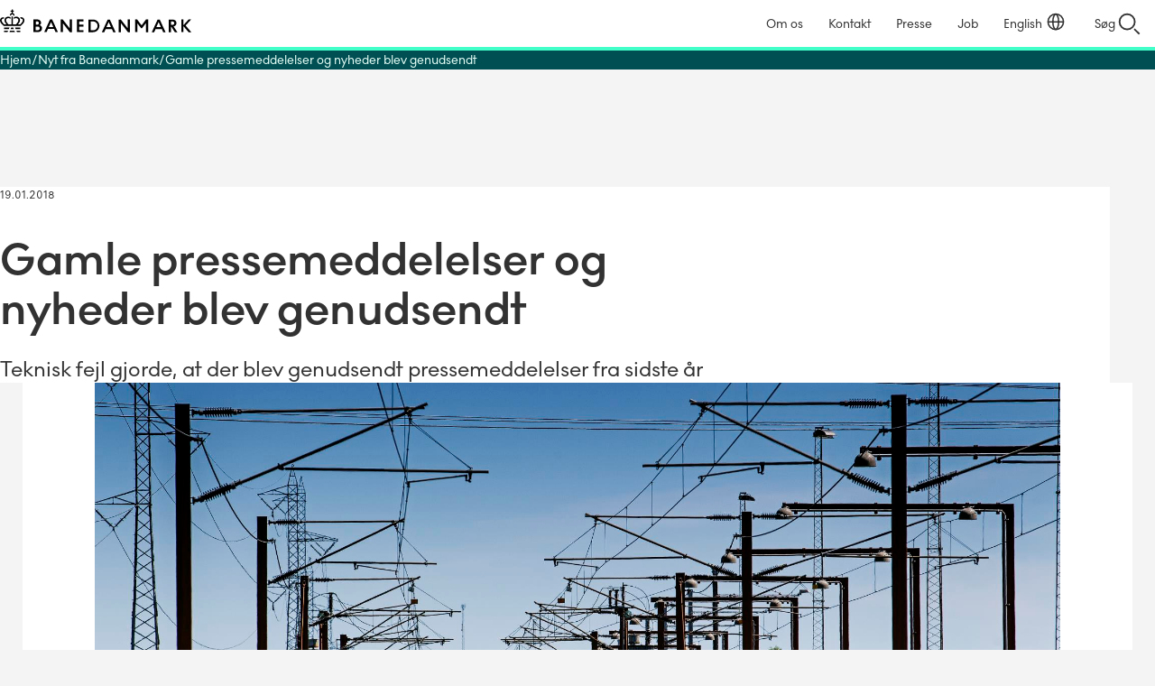

--- FILE ---
content_type: text/html; charset=utf-8
request_url: https://www.banedanmark.dk/da/Nyt-fra-Banedanmark/Gamle-pressemeddelelser-og-nyheder-blev-genudsendt
body_size: 21030
content:




<!DOCTYPE HTML>
<html lang="da">

<head>
	<meta charset="utf-8" />
	<meta http-equiv="x-ua-compatible" content="ie=edge" />
	<meta name="viewport" content="width=device-width, initial-scale=1" />
	<script id="CookieConsent" src="https://policy.app.cookieinformation.com/uc.js"
		data-culture="DA" data-gcm-version="2.0"
		type="text/javascript"></script>
	<!-- Google Tag Manager -->
<script>
(function(w,d,s,l,i){w[l]=w[l]||[];w[l].push({'gtm.start':
	new Date().getTime(),event:'gtm.js'});var f=d.getElementsByTagName(s)[0],
	j=d.createElement(s),dl=l!='dataLayer'?'&l='+l:'';j.async=true;
	j.setAttribute('data-category-consent', 'cookie_cat_statistic');
	j.setAttribute('data-consent-src', 'https://www.googletagmanager.com/gtm.js?id=' + i + dl);
	f.parentNode.insertBefore(j, f);
	})(window,document,'script','dataLayer','GTM-P4BBKVR');</script>
<!-- End Google Tag Manager -->


	<link href="/dist/css/style-9cfd26399b.css" rel="stylesheet" />
	<meta name="itemid" content="{A6FDAD46-3DB6-4A46-97E7-0ED854D307F8}" />

	<link rel="canonical" href="https://www.bane.dk/da/Nyt-fra-Banedanmark/Gamle-pressemeddelelser-og-nyheder-blev-genudsendt" />

	
	  <meta name="description" content="Teknisk fejl gjorde, at der blev genudsendt pressemeddelelser fra sidste &#229;r ">

	<title>
Gamle pressemeddelelser og nyheder blev genudsendt | Banedanmark</title>

		<!--
	<PageMap>
		<DataObject type="document">
			<Attribute name="taxonomy">Borger</Attribute>
			<Attribute name="taxonomy">Maalgruppe</Attribute>
			<Attribute name="taxonomy">NytfraBanedanmark</Attribute>
			<Attribute name="taxonomy">Indholdstype</Attribute>
			<Attribute name="taxonomy">Nyhed</Attribute>
			<Attribute name="taxonomy">Presse</Attribute>
		</DataObject>
	</PageMap>
	-->


	


	    <meta name="robots" content="follow, index" />


	<link rel="apple-touch-icon" sizes="180x180" href="/apple-touch-icon.png?v=2">
	<link rel="icon" type="image/png" sizes="32x32" href="/favicon-32x32.png?v=2">
	<link rel="icon" type="image/png" sizes="16x16" href="/favicon-16x16.png?v=2">
	<link rel="manifest" href="/site.webmanifest?v=2">
	<link rel="mask-icon" href="/safari-pinned-tab.svg?v=2" color="#000000">
	<link rel="shortcut icon" href="/favicon.ico?v=2">
	<meta name="msapplication-TileColor" content="#ffffff">
	<meta name="theme-color" content="#ffffff">
	<link href="https://customer.cludo.com/css/templates/v2.1/essentials/cludo-search.min.css" type="text/css"
		rel="stylesheet">
</head>


<body class="site--theme-one">
	 <!-- Google Tag Manager (noscript) -->
<noscript>
	<iframe data-category-consent= "cookie_cat_statistic" data-consent-src="https://www.googletagmanager.com/ns.html?id=GTM-P4BBKVR"
					height="0" width="0" style="display:none;visibility:hidden"></iframe>
</noscript>
<!-- End Google Tag Manager (noscript) -->


	<script src="/dist/scripts/components/reveal/onbeforerender.js"></script>
	<div class="site__svgsprites hidden">
		<div class="a-svg-sprite" aria-hidden="true"><!-- SVG SPRITE --><svg xmlns="http://www.w3.org/2000/svg" xmlns:xlink="http://www.w3.org/1999/xlink"><symbol fill="none" viewBox="0 0 28 28" id="BaneIcon_Arrow" xmlns="http://www.w3.org/2000/svg"><g fill="#323232"><path d="m18.07 21.072 8.485-8.485 1.414 1.414-8.485 8.486z"/><path d="m19.484 5.514 8.485 8.485-1.414 1.414-8.485-8.485z"/><path d="M1 13h25v2H1z"/></g></symbol><symbol fill="none" viewBox="0 0 28 28" id="BaneIcon_Arrow2" xmlns="http://www.w3.org/2000/svg"><g fill="#457E80"><path d="m18.07 21.072 8.485-8.485 1.414 1.414-8.485 8.486z"/><path d="m19.484 5.514 8.485 8.485-1.414 1.414-8.485-8.485z"/><path d="M1 13h25v2H1z"/></g></symbol><symbol fill="none" viewBox="0 0 32 32" id="BaneIcon_ChevronDown" xmlns="http://www.w3.org/2000/svg"><path d="m9.5 13.75 6.5 6.5 6.5-6.5" stroke="currentColor" stroke-width="2" stroke-linecap="square"/></symbol><symbol fill="none" viewBox="0 0 32 32" id="BaneIcon_ChevronRight" xmlns="http://www.w3.org/2000/svg"><path d="m13.25 9.5 6.5 6.5-6.5 6.5" stroke="currentColor" stroke-width="2" stroke-linecap="square"/></symbol><symbol fill="none" viewBox="0 0 40 40" id="BaneIcon_Contact" xmlns="http://www.w3.org/2000/svg"><path d="M17.021 15.952H7.996v10.275h2.749l1.919 1.929 1.919-1.93h7.416V22.2h2.599l1.919 1.929 1.919-1.93h3.548V11.925H17.021v4.028ZM20 24.228h-6.247l-1.09 1.09-1.089-1.09H9.995V17.95h7.027v4.248H20v2.029Zm-.98-10.295h10.965v6.277h-2.389l-1.09 1.09-1.089-1.09H19.01v-6.277h.01ZM20 .01C8.976 0 0 8.976 0 20s8.976 20 20 20 20-8.976 20-20S31.024 0 20 0v.01Zm0 38.001c-9.925 0-18.001-8.076-18.001-18.001S10.075 1.999 20 1.999 38.001 10.075 38.001 20 29.925 38.001 20 38.001v.01Z" fill="#000"/></symbol><symbol fill="none" viewBox="0 0 32 32" id="BaneIcon_Language" xmlns="http://www.w3.org/2000/svg"><circle cx="16" cy="14" r="9.15" stroke="currentColor" stroke-width="1.7"/><path d="M19.4 14c0 4.962-1.523 8.984-3.4 8.984-1.878 0-3.4-4.022-3.4-8.984s1.522-8.984 3.4-8.984c1.877 0 3.4 4.022 3.4 8.984Zm-11.837.15H24.75" stroke="currentColor" stroke-width="1.7"/></symbol><symbol fill="none" viewBox="0 0 25 16" id="BaneIcon_Menu_Collapsed" xmlns="http://www.w3.org/2000/svg"><path d="M.24 1h24.19M.24 8h24.19M.24 15h24.19" stroke="currentColor" stroke-width="2"/></symbol><symbol fill="none" viewBox="0 0 18 18" id="BaneIcon_Menu_Expanded" xmlns="http://www.w3.org/2000/svg"><path d="m16.5 1.5-15 15m0-15 15 15" stroke="currentColor" stroke-linecap="square" stroke-linejoin="round" stroke-width="2"/></symbol><symbol fill="none" viewBox="0 0 20 20" id="BaneIcon_Position" xmlns="http://www.w3.org/2000/svg"><circle cx="10" cy="10" r="9" stroke="currentColor" stroke-width="2"/><path stroke="currentColor" stroke-width="2" d="M13 10h6M1 10h6m3-3V1m0 18v-6"/></symbol><symbol fill="none" viewBox="0 0 32 32" id="BaneIcon_Search" xmlns="http://www.w3.org/2000/svg"><circle cx="14" cy="14" r="9" stroke="currentColor" stroke-width="2"/><path transform="rotate(44.885 -17.295 38)" stroke="currentColor" stroke-width="2" d="M0-1h8.32"/></symbol><symbol fill="none" viewBox="0 0 24 24" id="Download--Streamline-Outlined-Material" xmlns="http://www.w3.org/2000/svg"><path d="M12 16.175 7.175 11.35l1.075-1.075 3 3V4h1.5v9.275l3-3 1.075 1.075L12 16.175ZM5.5 20c-.4 0-.75-.15-1.05-.45-.3-.3-.45-.65-.45-1.05v-3.575h1.5V18.5h13v-3.575H20V18.5c0 .4-.15.75-.45 1.05-.3.3-.65.45-1.05.45h-13Z" fill="currentColor"/></symbol><symbol fill="none" viewBox="0 0 51 56" id="Pin-blue" xmlns="http://www.w3.org/2000/svg"><g filter="url(#bfa)"><path fill-rule="evenodd" clip-rule="evenodd" d="M4 24.25C4 12.514 13.626 3 25.5 3S47 12.514 47 24.25c0 6.836-3.205 12.49-6.997 16.784-3.791 4.293-8.262 7.338-11.044 9.004a6.7 6.7 0 0 1-6.918 0c-2.782-1.666-7.253-4.711-11.044-9.004C7.205 36.739 4 31.086 4 24.25Z" fill="#fff"/></g><ellipse cx="25.5" cy="24.474" rx="18.971" ry="18.947" fill="#0032C8"/><path d="m31.17 31.664 1.53-1.424a.747.747 0 0 0 .243-.538.747.747 0 0 0-.243-.539l-5.287-5.28c.116-.324.21-.637.279-.938.07-.3.104-.613.104-.938 0-1.343-.475-2.49-1.426-3.439-.95-.95-2.098-1.424-3.443-1.424-.255 0-.499.018-.73.052a3.123 3.123 0 0 0-.696.191c-.209.116-.36.267-.452.452-.093.185-.07.347.07.486l2.538 2.501-1.878 1.772-2.47-2.432a.514.514 0 0 0-.451-.139.446.446 0 0 0-.383.313 3.175 3.175 0 0 0-.243.816c-.047.29-.07.574-.07.851 0 1.32.464 2.438 1.391 3.352.928.915 2.052 1.373 3.374 1.373.325 0 .643-.03.956-.087.313-.058.632-.145.957-.26l5.251 5.28a.73.73 0 0 0 .54.208c.22 0 .4-.07.539-.209Z" fill="#fff"/><defs><filter id="bfa" x=".25" y=".5" width="50.5" height="55.5" filterUnits="userSpaceOnUse" color-interpolation-filters="sRGB"><feFlood flood-opacity="0" result="BackgroundImageFix"/><feColorMatrix in="SourceAlpha" values="0 0 0 0 0 0 0 0 0 0 0 0 0 0 0 0 0 0 127 0" result="hardAlpha"/><feOffset dy="1.25"/><feGaussianBlur stdDeviation="1.875"/><feComposite in2="hardAlpha" operator="out"/><feColorMatrix values="0 0 0 0 0 0 0 0 0 0 0 0 0 0 0 0 0 0 0.5 0"/><feBlend in2="BackgroundImageFix" result="effect1_dropShadow_971_41338"/><feBlend in="SourceGraphic" in2="effect1_dropShadow_971_41338" result="shape"/></filter></defs></symbol><symbol fill="none" viewBox="0 0 40 44" id="Pin-red" xmlns="http://www.w3.org/2000/svg"><g filter="url(#bga)"><path fill-rule="evenodd" clip-rule="evenodd" d="M3 18.823C3 9.532 10.611 2 20 2s17 7.532 17 16.823c0 5.412-2.534 9.887-5.533 13.287-2.997 3.399-6.532 5.81-8.732 7.129a5.293 5.293 0 0 1-5.47 0c-2.2-1.32-5.735-3.73-8.732-7.129C5.534 28.71 3 24.235 3 18.823Z" fill="#fff"/></g><circle cx="20" cy="19" r="15" fill="#FF5A46"/><path d="m24.48 24.692 1.21-1.127a.591.591 0 0 0 .193-.426.592.592 0 0 0-.193-.427l-4.18-4.18c.092-.256.165-.504.22-.742a3.29 3.29 0 0 0 .083-.742 3.71 3.71 0 0 0-1.128-2.723 3.71 3.71 0 0 0-2.722-1.127c-.202 0-.394.013-.578.04a2.463 2.463 0 0 0-.55.152.84.84 0 0 0-.357.357c-.074.147-.055.276.055.386l2.007 1.98-1.485 1.402-1.952-1.925a.407.407 0 0 0-.358-.11.353.353 0 0 0-.302.247 2.514 2.514 0 0 0-.193.647 4.343 4.343 0 0 0-.055.674c0 1.045.367 1.93 1.1 2.653.734.724 1.623 1.087 2.668 1.087.256 0 .509-.023.756-.07.248-.045.5-.114.756-.206l4.153 4.18c.11.11.252.166.426.166a.577.577 0 0 0 .426-.166Z" fill="#fff"/><defs><filter id="bga" x="0" y="0" width="40" height="44" filterUnits="userSpaceOnUse" color-interpolation-filters="sRGB"><feFlood flood-opacity="0" result="BackgroundImageFix"/><feColorMatrix in="SourceAlpha" values="0 0 0 0 0 0 0 0 0 0 0 0 0 0 0 0 0 0 127 0" result="hardAlpha"/><feOffset dy="1"/><feGaussianBlur stdDeviation="1.5"/><feComposite in2="hardAlpha" operator="out"/><feColorMatrix values="0 0 0 0 0 0 0 0 0 0 0 0 0 0 0 0 0 0 0.5 0"/><feBlend in2="BackgroundImageFix" result="effect1_dropShadow_543_19387"/><feBlend in="SourceGraphic" in2="effect1_dropShadow_543_19387" result="shape"/></filter></defs></symbol><symbol viewBox="0 0 100 100" id="arrow" xmlns="http://www.w3.org/2000/svg"><path d="m56.87 0 26.66 50.37L56.87 100h-40.4L43 50.37 16.47 0Z"/></symbol><symbol viewBox="0 0 5.28 10.37" id="arrow-small" xmlns="http://www.w3.org/2000/svg"><path d="M2.18 10.37H0l3-5.18L0 0h2.18l3.1 5.19z"/></symbol><symbol fill="none" viewBox="0 0 30 30" id="chevron-left" xmlns="http://www.w3.org/2000/svg"><path d="m17.75 8.5-6.5 6.5 6.5 6.5" stroke="currentColor" stroke-width="2" stroke-linecap="square"/></symbol><symbol fill="none" viewBox="0 0 12 24" id="chevron_right" xmlns="http://www.w3.org/2000/svg"><path d="m2 5 6.5 6.5L2 18" stroke="currentColor" stroke-width="2" stroke-linecap="square"/></symbol><symbol viewBox="0 0 100 100" id="close" xmlns="http://www.w3.org/2000/svg"><path d="M11.392-.006 100 88.602 88.608 99.993 0 11.386z"/><path d="M-.006 88.608 88.602 0l11.391 11.392L11.386 100z"/></symbol><symbol viewBox="0 0 100 100" id="download" xmlns="http://www.w3.org/2000/svg"><path d="M100 40.4 49.63 67.07 0 40.4V0l49.63 26.56L100 0ZM0 84h100v16H0zm16-16v16H0V68zm84 0v16H84V68z"/></symbol><symbol fill="none" viewBox="0 0 32 32" id="download2" xmlns="http://www.w3.org/2000/svg"><g fill="#323232"><path d="m11.386 12.544 6.012 6.012-1.415 1.414-6.011-6.012z"/><path d="m22.015 13.942-6.03 6.029-1.413-1.415 6.028-6.028z"/><path d="M17 5v13h-2V5z"/></g><path d="M5.5 20.5V26h21v-5.5" stroke="#000" stroke-width="2"/></symbol><symbol fill="none" viewBox="0 0 40 40" id="icon_alert" xmlns="http://www.w3.org/2000/svg"><rect x=".75" y=".75" width="38.5" height="38.5" rx="19.25" stroke="#323232" stroke-width="1.5"/><path d="M20 14v7.5" stroke="#323232" stroke-width="1.5"/><circle cx="20" cy="23.5" r="1" fill="#323232"/><path d="m10.771 25.534 8.344-15.853a1 1 0 0 1 1.77 0l8.344 15.853A1 1 0 0 1 28.344 27H11.656a1 1 0 0 1-.885-1.466Z" stroke="#323232" stroke-width="1.5"/></symbol><symbol fill="none" viewBox="0 0 40 40" id="icon_commuter" xmlns="http://www.w3.org/2000/svg"><rect x=".75" y=".75" width="38.5" height="38.5" rx="19.25" stroke="#323232" stroke-width="1.5"/><path d="M14.348 29.583v-12.89c-1.518-.32-2.736-1.002-3.654-2.048a5.367 5.367 0 0 1-1.378-3.654h1.438c0 1.246.483 2.292 1.45 3.139.966.846 2.144 1.27 3.533 1.27h2.396c1.797 0 2.195.032 2.57 1.358s.938 2.355 2.617 2.601l.36 1.348c-3.84-.336-4.157-3.439-4.157-3.439v12.315h-1.438v-6.11h-2.3v6.11h-1.437Zm2.59-15.67a1.69 1.69 0 0 1-1.237-.512 1.68 1.68 0 0 1-.515-1.234c0-.48.171-.893.513-1.236a1.68 1.68 0 0 1 1.234-.515c.48 0 .893.171 1.236.513.343.342.515.754.515 1.234s-.17.892-.513 1.236a1.68 1.68 0 0 1-1.234.515Z" fill="#323232"/><path d="m24.885 22.807 2.22-.594a1 1 0 0 1 1.225.707l1.117 4.17a1 1 0 0 1-.707 1.224l-2.22.595-1.635-6.102Z" stroke="#323232" stroke-width="1.3" stroke-linecap="round"/><path d="m24.727 22.197-.803-3.01" stroke="#323232" stroke-width="1.3"/></symbol><symbol fill="none" viewBox="0 0 40 40" id="icon_flag" xmlns="http://www.w3.org/2000/svg"><rect x=".75" y=".75" width="38.5" height="38.5" rx="19.25" stroke="#323232" stroke-width="1.5"/><path d="M13.293 28.625V12.333h8.218l.455 2.06h5.702v8.865h-6.133l-.454-2.036h-6.35v7.403h-1.438Zm9.463-6.804h3.474v-5.99h-5.486l-.455-2.06H14.73v6.013h7.571l.456 2.037Z" fill="#000"/></symbol><symbol fill="none" viewBox="0 0 40 40" id="icon_information" xmlns="http://www.w3.org/2000/svg"><rect x=".75" y=".75" width="38.5" height="38.5" rx="19.25" stroke="#323232" stroke-width="1.5"/><path d="m21.098 27.177 1.38.295c.132.016.23.073.296.172a.54.54 0 0 1 .099.345V29h-5.746v-1.01a.54.54 0 0 1 .099-.346.394.394 0 0 1 .296-.172l1.38-.295V18.32l-1.38-.294a.528.528 0 0 1-.296-.172.54.54 0 0 1-.099-.345v-1.011h3.97v10.678ZM19.963 11c.427 0 .797.156 1.11.469.312.312.468.682.468 1.11 0 .41-.156.772-.469 1.084a1.517 1.517 0 0 1-1.11.469c-.41 0-.772-.157-1.084-.469-.312-.312-.469-.674-.469-1.085 0-.427.157-.797.469-1.11.312-.312.674-.468 1.085-.468Z" fill="#323232"/></symbol><symbol fill="none" viewBox="0 0 40 40" id="icon_marker" xmlns="http://www.w3.org/2000/svg"><rect x=".75" y=".75" width="38.5" height="38.5" rx="19.25" stroke="#323232" stroke-width="1.5"/><path d="M20 19.76a1.61 1.61 0 0 0 1.185-.493 1.62 1.62 0 0 0 .49-1.186 1.61 1.61 0 0 0-.492-1.184 1.62 1.62 0 0 0-1.186-.49 1.61 1.61 0 0 0-1.184.493 1.62 1.62 0 0 0-.491 1.186c0 .461.164.856.493 1.183A1.62 1.62 0 0 0 20 19.76Zm0 7.93c2.124-1.932 3.693-3.685 4.707-5.258 1.015-1.573 1.522-2.96 1.522-4.157 0-1.881-.601-3.422-1.804-4.622-1.203-1.2-2.678-1.799-4.425-1.799-1.748 0-3.223.6-4.426 1.8-1.202 1.2-1.803 2.74-1.803 4.621 0 1.198.519 2.584 1.557 4.157 1.038 1.573 2.595 3.326 4.672 5.259Zm0 1.893c-2.572-2.188-4.492-4.22-5.762-6.097-1.27-1.877-1.905-3.614-1.905-5.211 0-2.396.77-4.304 2.312-5.726 1.541-1.422 3.326-2.132 5.355-2.132 2.028 0 3.813.71 5.354 2.132 1.542 1.421 2.312 3.33 2.312 5.726 0 1.597-.634 3.334-1.904 5.21-1.27 1.878-3.19 3.91-5.762 6.098Z" fill="#000"/></symbol><symbol fill="none" viewBox="0 0 40 40" id="icon_passenger" xmlns="http://www.w3.org/2000/svg"><rect x=".75" y=".75" width="38.5" height="38.5" rx="19.25" stroke="#323232" stroke-width="1.5"/><path d="M14.46 15.188a3 3 0 0 1 3.004-3l4.677.005a3 3 0 0 1 2.996 3v6.674a1 1 0 0 1-1 1h-8.674a1 1 0 0 1-1-1l-.002-6.679Z" stroke="#323232" stroke-width="1.5" stroke-linecap="round"/><path stroke="#323232" stroke-width="1.5" d="m22.988 24.625 2.576 4.461m-8.943-4.461-2.576 4.462"/><rect x="17.125" y="14.875" width="5.344" height="3.188" rx=".9" stroke="#323232" stroke-width="1.4"/><rect x="18.125" y="10.547" width="3.344" height="1.946" rx=".6" fill="#323232"/><rect x="18.125" y="10.547" width="3.344" height="1.946" rx=".6" stroke="#323232"/><path d="M15.438 22.867h8.718l-1 2.188h-6.718l-1-2.188Z" stroke="#323232" stroke-width="1.4" stroke-linejoin="round"/></symbol><symbol fill="none" viewBox="0 0 40 40" id="icon_people" xmlns="http://www.w3.org/2000/svg"><rect x=".75" y=".75" width="38.5" height="38.5" rx="19.25" stroke="#323232" stroke-width="1.5"/><path d="M17.316 29.583v-12.89c-1.517-.319-2.735-1.002-3.653-2.048a5.364 5.364 0 0 1-1.378-3.653h1.438c0 1.245.483 2.292 1.45 3.138.966.847 2.143 1.27 3.533 1.27h2.396c.607 0 1.054.052 1.341.156.288.104.655.347 1.103.73l4.408 4.121-1.03 1.03-4.433-4.168v12.314h-1.437v-6.11h-2.3v6.11h-1.438Zm2.59-15.668c-.48 0-.892-.171-1.236-.514a1.679 1.679 0 0 1-.515-1.233c0-.48.171-.893.513-1.236a1.68 1.68 0 0 1 1.234-.515c.48 0 .892.17 1.236.513.343.342.515.753.515 1.234 0 .48-.171.892-.513 1.236a1.68 1.68 0 0 1-1.234.515Z" fill="#000"/></symbol><symbol fill="none" viewBox="0 0 40 40" id="icon_question" xmlns="http://www.w3.org/2000/svg"><rect x=".75" y=".75" width="38.5" height="38.5" rx="19.25" fill="#fff"/><rect x=".75" y=".75" width="38.5" height="38.5" rx="19.25" stroke="#323232" stroke-width="1.5"/><path d="M19.014 23.308v-3.312c2.093-.782 3.795-1.932 3.795-3.68 0-1.449-1.15-2.484-2.852-2.484-1.771 0-2.921 1.081-3.266 2.53H14.69c.552-2.714 2.553-4.278 5.359-4.278s4.761 1.61 4.761 4.255c0 2.484-2.093 3.841-3.979 4.738v2.231h-1.817Zm.92 4.945c-.69 0-1.265-.598-1.265-1.265 0-.69.575-1.265 1.265-1.265s1.265.575 1.265 1.265c0 .667-.575 1.265-1.265 1.265Z" fill="#000"/></symbol><symbol fill="none" viewBox="0 0 40 40" id="icon_timer" xmlns="http://www.w3.org/2000/svg"><rect x=".75" y=".75" width="38.5" height="38.5" rx="19.25" fill="#fff"/><rect x=".75" y=".75" width="38.5" height="38.5" rx="19.25" stroke="#323232" stroke-width="1.5"/><path d="M19.928 28.625c-2.38 0-4.4-.843-6.061-2.528-1.661-1.685-2.492-3.725-2.492-6.121h1.438c0 1.997.686 3.698 2.06 5.103 1.374 1.406 3.059 2.108 5.055 2.108 2.029 0 3.746-.71 5.151-2.132 1.406-1.421 2.108-3.146 2.108-5.175 0-1.98-.71-3.653-2.132-5.02-1.421-1.365-3.13-2.047-5.127-2.047a6.516 6.516 0 0 0-3.055.742 8.33 8.33 0 0 0-2.48 1.965h2.516v1.437h-5.007v-4.983h1.438v2.54a9.12 9.12 0 0 1 2.958-2.3 8.15 8.15 0 0 1 3.63-.839 8.56 8.56 0 0 1 3.378.67 8.854 8.854 0 0 1 2.767 1.834 8.603 8.603 0 0 1 1.87 2.719 8.26 8.26 0 0 1 .682 3.354 8.43 8.43 0 0 1-.683 3.378 8.67 8.67 0 0 1-1.869 2.755 8.918 8.918 0 0 1-2.767 1.857 8.43 8.43 0 0 1-3.378.683Zm3.067-4.72-3.69-3.642v-5.127h1.438v4.529l3.282 3.21-1.03 1.03Z" fill="#000"/></symbol><symbol viewBox="0 0 303.8 36" id="logo" xmlns="http://www.w3.org/2000/svg"><path d="M6.4 28.7v2.4H14l1-2.4zm0 4.9V36h5.4l1.1-2.4zm19.5 0L27 36h5.3v-2.4zm6.4-4.9v2.4h-7.5l-1-2.4zM16 33.6 15 36h8.8l-1-2.4zm1.9-4.9-1 2.4h5l-1-2.4zm15-2.6c2.9-2.8 5.9-5.2 5.9-8.7 0-3.6-3.1-5.8-7-4.8.6.6 1.1 1.3 1.3 2.1 1.3-.4 2.6.4 3 1.7.1.3.1.6.1.9 0 2.3-1.9 4.3-4.3 6.6h-3.6c1.8-2 3.5-4.1 3.5-6.9 0-5.1-6-7-9.8-4.3V15c2.7-2.1 7.2-1.5 7.2 2.1 0 2.3-1.8 4.4-4 6.8h-4.7V11.4c-.8-.4-1.7-.4-2.4 0v12.5h-4.5c-2.2-2.4-4-4.5-4-6.8 0-3.6 4.5-4.3 7.2-2.1v-2.3c-3.6-2.7-9.7-.8-9.7 4.3 0 2.8 1.6 4.9 3.5 6.9H6.9c-2.4-2.3-4.3-4.4-4.3-6.6-.1-1.3.9-2.5 2.2-2.6.3 0 .6 0 .9.1.2-.8.7-1.6 1.3-2.1-3.9-1-7 1.2-7 4.8 0 3.4 3 5.9 5.9 8.7h27zM19.4 7.7c.8-.1 1.5.5 1.6 1.3v.4c.6.2 1.1.6 1.5 1 .2-.5.3-1 .4-1.5 0-1.5-1.1-2.8-2.6-3V3.7H22V2h-1.7V0h-1.8v2h-1.7v1.6h1.7v2.1a3.02 3.02 0 0 0-2.2 4.5c.4-.4.9-.8 1.5-1V9c0-.8.7-1.5 1.5-1.4 0 .1.1.1.1.1zM53.2 16v20h7.1c3.8 0 6.5-2.4 6.5-6 0-2.9-1.8-4.2-3.8-5 1.4-.8 2.2-2.3 2.2-3.9 0-3-2.5-5.2-5.9-5.2l-6.1.1zm6.9 11.2a2.91 2.91 0 0 1 .4 5.8h-3.9v-5.8h3.5zM58.8 19c1.4-.2 2.7.9 2.9 2.3.2 1.4-.9 2.7-2.3 2.9h-2.6V19h2zm29.4 17H92l-9.2-20h-3.4l-9.2 20H74l2.2-5H86l2.2 5zm-3.5-8h-7.2l3.6-8 3.6 8zm11.7-12v20h3.5V22l11 14.1h3.3V16h-3.5v14l-11-14zm36.2 17h-6.8v-5.8h6.8v-3h-6.8V19h6.8v-3h-10.4v20h10.4zm7.9 3.1h7.4c5.5 0 10-4.5 10-10s-4.5-10-10-10h-7.4v20zm7.4-17c3.9 0 7 3.1 7 7s-3.1 7-7 7H144V19l3.9.1zm31.9 17h3.8l-9.2-20H171l-9.2 20h3.8l2.2-5h9.9l2.1 5zm-3.6-8H169l3.6-8.1 3.6 8.1zm12.4-12v20h3.6V22l11 14.1h3.3V16h-3.6v14l-11-14zm36.9 13.8 6.2-8.1v14.3h3.5V16h-3.3l-7 9.3-7.1-9.3h-3.3v20h3.5V21.9l6.2 8zm33.6 6.2h3.8l-9.2-20h-3.4l-9.2 20h3.8l2.2-5h9.9l2.1 5zm-3.6-8h-7.2l3.6-8.1 3.6 8.1zm16.1 8v-8.9h.3l5.7 8.9h4.1l-6-9.1c2.6-.4 4.6-2.7 4.6-5.4 0-3.4-2.7-5.5-6.2-5.5h-6v20h3.5zm2.3-17c1.5-.1 2.7 1 2.9 2.5v.1c0 1.6-1.3 2.9-2.8 2.9h-2.4V19l2.3.1zm20.9 6.5 8.7-9.6h-4l-8.1 8.9V16h-3.5v20h3.5v-9.3l8.1 9.4h4.3z"/></symbol><symbol viewBox="0 0 38.8 36" id="logomark" xmlns="http://www.w3.org/2000/svg"><path d="M6.4 28.7v2.4H14l1-2.4zm0 4.9V36h5.4l1.1-2.4zm19.5 0L27 36h5.3v-2.4zm6.4-4.9v2.4h-7.5l-1-2.4zM16 33.6 15 36h8.8l-1-2.4zm1.9-4.9-1 2.4h5l-1-2.4zm15-2.6c2.9-2.8 5.9-5.2 5.9-8.7 0-3.6-3.1-5.8-7-4.8.6.6 1.1 1.3 1.3 2.1 1.3-.4 2.6.4 3 1.7l.1.9c0 2.3-1.9 4.3-4.3 6.6h-3.6c1.8-2 3.5-4.1 3.5-6.9 0-5.1-6-7-9.8-4.3V15c2.7-2.1 7.2-1.5 7.2 2.1 0 2.3-1.8 4.4-4 6.8h-4.7V11.4c-.8-.4-1.7-.4-2.4 0v12.5h-4.5c-2.2-2.4-4-4.5-4-6.8 0-3.6 4.5-4.3 7.2-2.1v-2.3c-3.6-2.7-9.7-.8-9.7 4.3 0 2.8 1.6 4.9 3.5 6.9H6.9c-2.4-2.3-4.3-4.4-4.3-6.6-.1-1.3.9-2.5 2.2-2.6l.9.1c.2-.8.7-1.6 1.3-2.1-3.9-1-7 1.2-7 4.8 0 3.4 3 5.9 5.9 8.7h27v-.1zM19.4 7.7c.8-.1 1.5.5 1.6 1.3v.4a4 4 0 0 1 1.5 1l.4-1.5a3 3 0 0 0-2.6-3V3.7H22V2h-1.7V0h-1.8v2h-1.7v1.6h1.7v2.1a3 3 0 0 0-2.2 4.5 4 4 0 0 1 1.5-1V9c0-.8.7-1.5 1.5-1.4l.1.1z"/></symbol><symbol viewBox="0 0 100 100" id="mail" xmlns="http://www.w3.org/2000/svg"><path d="M92.6 12.58H7.4A7.4 7.4 0 0 0 0 20v60.32a7.1 7.1 0 0 0 7.1 7.1h85.5A7.4 7.4 0 0 0 100 80V20a7.4 7.4 0 0 0-7.4-7.42ZM90 30.57A7.08 7.08 0 0 1 85.8 37L52.89 51.76a7.09 7.09 0 0 1-5.79 0L14.2 37a7.08 7.08 0 0 1-4.2-6.43v-8h80Z"/></symbol><symbol viewBox="0 0 100 100" id="menu-burger" xmlns="http://www.w3.org/2000/svg"><path d="M0 13.59h100M0 49.43h100m0 36.98H60.48L25.1 49.98" style="fill:none;stroke:#000;stroke-miterlimit:10;stroke-width:16px"/></symbol><symbol id="pin" viewBox="0 0 100 100" style="enable-background:new 0 0 100 100" xml:space="preserve" xmlns="http://www.w3.org/2000/svg"><style>.st0,.st1{stroke:#000;stroke-miterlimit:10}.st0{fill:none;stroke-width:15.7432}.st1{stroke-width:16}.st1,.st2{fill:none}</style><path d="M50 0C27.9 0 9.9 18 9.9 40.1c0 2.5.2 5.1.7 7.5 0 .1.1.6.3 1.3.6 2.7 1.5 5.4 2.7 7.9C17.9 67 27.4 82.6 48.2 99.4c.5.4 1.2.6 1.8.6s1.3-.2 1.8-.6C72.6 82.6 82.1 67 86.4 56.9c1.2-2.5 2.1-5.2 2.7-7.9.2-.8.3-1.2.3-1.3.5-2.5.7-5 .7-7.5C90.1 18 72.1 0 50 0zm0 66c-14 0-25.5-11.4-25.5-25.5S36 15.1 50 15.1s25.5 11.4 25.5 25.5S64 66 50 66z"/></symbol><symbol fill="none" viewBox="0 0 36 36" id="play" xmlns="http://www.w3.org/2000/svg"><circle cx="18" cy="18" r="18" fill="#323232"/><path d="M13.5 10.636c0-.502.52-.805.917-.535l10.808 7.365a.656.656 0 0 1 0 1.068L14.417 25.9c-.397.27-.917-.033-.917-.535V10.636Z" fill="#fff"/></symbol><symbol viewBox="0 0 100 100" id="plus" xmlns="http://www.w3.org/2000/svg"><path d="M0 42h100v16H0z"/><path d="M58 0v100H42V0z"/></symbol><symbol viewBox="0 0 36.8 36.8" style="enable-background:new 0 0 36.8 36.8" xml:space="preserve" id="search" xmlns="http://www.w3.org/2000/svg"><path d="M14 28C6.3 28 0 21.7 0 14S6.3 0 14 0s14 6.3 14 14-6.3 14-14 14zm0-24C8.5 4 4 8.5 4 14s4.5 10 10 10 10-4.5 10-10S19.5 4 14 4zm20 32c-.5 0-1-.2-1.4-.6l-6-6c-.8-.8-.8-2 0-2.8s2-.8 2.8 0l6 6c.8.8.8 2 0 2.8-.4.4-.9.6-1.4.6z"/></symbol><symbol viewBox="0 0 36.65 79" id="social-facebook" xmlns="http://www.w3.org/2000/svg"><path d="M8.14 39.5V79h16.35V39.5h8.77a2.39 2.39 0 0 0 2.37-2.13l.87-8.85a2.35 2.35 0 0 0-2.37-2.61h-9.72v-6.79a16.69 16.69 0 0 1 .16-2.37 4.78 4.78 0 0 1 .63-1.66A2.34 2.34 0 0 1 26.86 14a10.57 10.57 0 0 1 3-.32h6.79V0H25.83C19.51 0 15 1.5 12.24 4.5s-4.1 7.43-4.1 13.2v8.22H2.37A2.38 2.38 0 0 0 0 28.28v8.85a2.38 2.38 0 0 0 2.37 2.37h5.77Z"/></symbol><symbol viewBox="0 0 64.48 64.48" id="social-instagram" xmlns="http://www.w3.org/2000/svg"><path d="M59.91 0H4.77A4.76 4.76 0 0 0 0 4.75v54.96a4.76 4.76 0 0 0 4.75 4.77h55a4.76 4.76 0 0 0 4.77-4.75V4.58A4.6 4.6 0 0 0 59.91 0ZM58 54.23a3.81 3.81 0 0 1-3.8 3.8h-44a3.81 3.81 0 0 1-3.8-3.8v-44a3.81 3.81 0 0 1 3.8-3.8h44.16A3.68 3.68 0 0 1 58 10.12Z"/><path d="M32.24 16.12a16.12 16.12 0 1 0 16.12 16.12 16.12 16.12 0 0 0-16.12-16.12Zm0 26.12a10 10 0 1 1 .06 0Z"/><circle cx="49.33" cy="15.8" r="4.19"/></symbol><symbol id="social-link" viewBox="0 0 100 100" xmlns="http://www.w3.org/2000/svg"><defs><style>.bncls-1{stroke:#000;stroke-miterlimit:10}</style></defs><path class="bncls-1" d="M44.24 92.52a26.07 26.07 0 0 1-36.79 0 26 26 0 0 1 .07-36.76L31.29 32a26 26 0 0 1 36.61-.07 6.47 6.47 0 0 1-9.16 9.14l.1.1a13 13 0 0 0-18.49-.12L16.63 64.91a13.05 13.05 0 0 0 18.46 18.46l3.18-3.18A32.22 32.22 0 0 0 50 82.37a33.46 33.46 0 0 0 4.7-.33Z"/><path class="bncls-1" d="m92.22 44.53-23.8 23.81a26 26 0 0 1-36.61.07 6.47 6.47 0 0 1 9.09-9.21l-.1-.1a13 13 0 0 0 18.49.12l23.78-23.84a13.05 13.05 0 0 0-18.45-18.45l-3.18 3.18a32.23 32.23 0 0 0-11.74-2.19 33.44 33.44 0 0 0-4.7.33L55.47 7.78a26.06 26.06 0 0 1 36.78 0 26 26 0 0 1-.03 36.75Z"/></symbol><symbol id="social-linkedin" viewBox="0 0 100 100" style="enable-background:new 0 0 100 100" xml:space="preserve" xmlns="http://www.w3.org/2000/svg"><style>.st0,.st1{stroke:#000;stroke-miterlimit:10}.st0{fill:none;stroke-width:15.7432}.st1{stroke-width:16}.st1,.st2{fill:none}</style><path d="M26.5 92.4c0 4.2-3.4 7.6-7.6 7.6h-4.5c-4.2 0-7.6-3.4-7.6-7.6V39.3c0-4.2 3.4-7.6 7.6-7.6h4.5c4.2 0 7.6 3.4 7.6 7.6v53.1zm-9.8-67.9C10 24.5 4.6 19 4.6 12.4S10 0 16.7 0c6.7 0 12.1 5.7 12.1 12.4s-5.5 12.1-12.1 12.1zM76 81.8v-22c0-7.8-2.8-13.1-9.8-13.1-5.3 0-8.5 3.6-9.9 7.1-.5 1.2-.6 3-.6 4.7V93c0 3.9-3.2 7.1-7.1 7.1h-5.5c-3.9 0-7.1-3.2-7.1-7.1V38.8c0-3.9 3.2-7.1 7.1-7.1h12.6v8.8c2.6-4 7.2-9.6 17.4-9.6 12.7 0 22.3 8.3 22.3 26.2v35.8c0 3.9-3.2 7.1-7.1 7.1h-5.2c-3.9 0-7.1-3.2-7.1-7.1V81.8z"/></symbol><symbol viewBox="0 0 100 100" id="social-mail" xmlns="http://www.w3.org/2000/svg"><path d="M92.6 12.58H7.4A7.4 7.4 0 0 0 0 20v60.32a7.1 7.1 0 0 0 7.1 7.1h85.5A7.4 7.4 0 0 0 100 80V20a7.4 7.4 0 0 0-7.4-7.42ZM90 30.57A7.08 7.08 0 0 1 85.8 37L52.89 51.76a7.09 7.09 0 0 1-5.79 0L14.2 37a7.08 7.08 0 0 1-4.2-6.43v-8h80Z"/></symbol><symbol viewBox="0 0 100 100" id="social-twitter" xmlns="http://www.w3.org/2000/svg"><path d="M99.24 20.55A43 43 0 0 1 91 29.12a2.3 2.3 0 0 0-1 2 65.38 65.38 0 0 1-1.8 15.34c-3.68 14.11-11 25.6-22.48 34C58.11 85.94 44.89 90.55 34.24 91c-22.79.9-34.35-8.82-34.35-8.82 12.82.72 21.73-3.19 26.33-6a2.41 2.41 0 0 0-.08-4.25C19.87 68.71 7.57 60.47 4.49 44.62c-2.11-10.86-1.6-18.68-.57-23.76a4.37 4.37 0 0 1 7.28-2.2c17.32 16.57 37.66 16.1 37.66 16.1 0-.31-.05-.65-.09-1-.72-6.25.42-12 4.68-16.85a20.12 20.12 0 0 1 17.72-7.15 19.37 19.37 0 0 1 11.7 5.15 2.94 2.94 0 0 0 3.29.77q4.48-1.69 9-3.42c.66-.25 1.3-.56 2.21-1A24.22 24.22 0 0 1 90 21.59l-.71.6c3.61-.24 7-1.48 10.62-2.71-.33.52-.48.81-.67 1.07Z" style="stroke:#000;stroke-miterlimit:10"/></symbol><symbol fill="none" viewBox="0 0 20 18" id="social-x" xmlns="http://www.w3.org/2000/svg"><path d="M12.09 7.69 18.85 0H16.5l-5.45 6.2L6.69 0H.77l6.98 9.95L.68 18h2.35l5.76-6.56 4.6 6.56h5.93L12.09 7.69ZM5.64 1.75l10.39 14.56h-1.6L4.04 1.75h1.6Z" fill="#323232"/></symbol><symbol viewBox="0 0 71.72 85.38" id="social-youtube" xmlns="http://www.w3.org/2000/svg"><path d="M58.29 32.39h-4.56v-2.64c-1.71 2-3.19 3-4.79 3a2.87 2.87 0 0 1-2.83-1.85 9.66 9.66 0 0 1-.53-3.55V8.15h4.56v19.64c.1.67.39.92 1 .92.85 0 1.66-.76 2.63-2.12V8.15h4.53v24.24Zm-20.63-7.2c.24 2.4-.5 3.59-1.92 3.59s-2.16-1.19-1.92-3.59v-9.6c-.24-2.4.5-3.53 1.92-3.53s2.16 1.13 1.92 3.53Zm4.56-9.12a9.67 9.67 0 0 0-1.44-5.75 6 6 0 0 0-5-2.34 5.75 5.75 0 0 0-5 2.34c-.93 1.22-1.43 3.19-1.43 5.78v8.62c0 2.56.44 4.35 1.38 5.57a6.35 6.35 0 0 0 5.12 2.56 6.42 6.42 0 0 0 5.12-2.56c.92-1.21 1.34-3 1.34-5.57v-8.64Zm-18 3.12v13.2h-4.8v-13.2S14.46 3 13.43 0h5l3.36 12.64L25.19 0h5l-6 19.19Zm19.01 36.25A3.42 3.42 0 0 0 41 56.53V71a3.35 3.35 0 0 0 2.26 1.09c1.26 0 1.82-.92 1.82-3.32V58.54c0-2.4-.56-3.1-1.82-3.1Zm17.89 2.88c0-2.22-.57-2.89-2-2.89S57 56 57 58.28v2.66h4.08Z"/><path d="M59.15 72.17a1.87 1.87 0 0 0 1.94-1.71v-3h4.56v.68a27.24 27.24 0 0 1-.16 2.86 6.18 6.18 0 0 1-1 2.56 6 6 0 0 1-5.25 2.56A6.22 6.22 0 0 1 54 73.63a8.87 8.87 0 0 1-1.51-5.53v-8.33A9.65 9.65 0 0 1 53.91 54a6.22 6.22 0 0 1 5.2-2.51A6.08 6.08 0 0 1 64.23 54a9.44 9.44 0 0 1 1.41 5.65v4.9H57v4.27c0 2.21.61 3.33 2.11 3.33Zm-9.54-3.56a18.45 18.45 0 0 1-.49 4.82 3.56 3.56 0 0 1-3.57 2.71c-1.55 0-3.13-.93-4.58-2.72v2.42h-4.32V43.67H41v10.48c1.4-1.71 3-2.71 4.59-2.71a3.54 3.54 0 0 1 3.41 2.8 16.83 16.83 0 0 1 .63 4.76v9.59Zm-16.56 7.2h-4.56v-2.64c-1.71 2-3.19 3-4.79 3a2.87 2.87 0 0 1-2.86-1.87 9.66 9.66 0 0 1-.5-3.53V51.82h4.56v19.43c.1.67.39.92 1 .92.85 0 1.66-.76 2.63-2.12V51.82h4.56v24Zm-17.27 0H11V48.22H6v-4.55h15.09v4.56h-5.31ZM71 46s-.7-4.92-2.85-7.08a10.29 10.29 0 0 0-7.18-3c-10-.72-25.08-.72-25.08-.72s-15 0-25.06.72a10.25 10.25 0 0 0-7.18 3C1.47 41.12.78 46 .78 46A107.39 107.39 0 0 0 0 57.58V63a107.39 107.39 0 0 0 .76 11.54s.7 4.92 2.84 7.08c2.72 2.84 6.3 2.75 7.9 3 5.73.55 24.36.72 24.36.72s15.05 0 25.08-.74a10.29 10.29 0 0 0 7.18-3c2.15-2.15 2.88-7.06 2.88-7.06A107.52 107.52 0 0 0 71.72 63v-5.42A107.53 107.53 0 0 0 71 46Z"/></symbol></svg></div>
	</div>

	
	
	<header class="site__header header-v2 js-header header--theme-default" data-component="header-v2">
		<span class="header-v2__toggle-wrapper">
			<input class="toggle__control" type="checkbox" id="toggle_{1}"><label class="toggle__label js-header-toggle"
				for="toggle_{1}">
				<span class="toggle__indicator">
					<svg viewBox="0 0 50 50" class="icon">
						<rect class="toggle__line" width="50" height="6"></rect>
						<rect class="toggle__line" y="15" width="50" height="6"></rect>
						<rect class="toggle__line" x="21" y="30" width="30" height="6"></rect>
						<rect class="toggle__line toggle__line--animate" x="0" y="30" width="22" height="6"></rect>
					</svg>
				</span>
			</label>
			<div class="toggle__link toggle__link--bar">
				<a href="/da/Nyt-fra-Banedanmark/Gamle-pressemeddelelser-og-nyheder-blev-genudsendt" class="toggle__link-element">Gamle pressemeddelelser og nyheder blev genudsendt</a>
			</div>
		</span>
		<div class="header-v2__wrapper">
			<div data-component="navigation-v2">
				<div class="header-v2__mobile-top">
					<div class="header-v2__mobile-top-logo">
						<a href="/" title="Til forsiden"
							aria-label="Til forsiden">
							<span class="icon icon--logo">
								<svg class="icon__asset icon__asset--logo">
									<use xlink:href="#logo"></use>
								</svg>
							</span>
						</a>
					</div>
						<div class="header-v2__mobile-top-function">
							<a href="/da/Soeg" class="header-v2__mobile-top-link"
								aria-label="Start s&#248;gning">
								<span class="icon icon--BaneIcon_Search" aria-hidden="true">
									<svg class="icon__asset icon__asset--BaneIcon_Search">
										<use xlink:href="#BaneIcon_Search"></use>
									</svg>
								</span>S&#248;g
							</a>
						</div>

					<div class="header-v2__mobile-top-function">
						<button class="header-v2__mobile-top-link header-v2__mobile-top-link--menu-open"
							aria-label="Ã…ben Menu">
							<span class="icon icon--BaneIcon_Menu_Collapsed">
								<svg class="icon__asset icon__asset--BaneIcon_Menu_Collapsed">
									<use xlink:href="#BaneIcon_Menu_Collapsed"></use>
								</svg>
							</span> Menu
						</button>
					</div>
				</div>
				<div class="header-v2__navigation-container">
					<div class="header-v2__navigation-wrapper">
						<div class="header-v2__desktop-top">
							<div class="header-v2__desktop-top-logo">
								<a href="/" title="Til forsiden"
									aria-label="Til forsiden">
									<span class="icon icon--logo">
										<svg class="icon__asset icon__asset--logo">
											<use xlink:href="#logo"></use>
										</svg>
									</span>
								</a>
							</div>
							<div class="header-v2__desktop-top-function">
								<button class="header-v2__desktop-top-link header-v2__mobile-top-link--menu-close"
									aria-label="Luk menu">
									<span class="icon icon--BaneIcon_Menu_Expanded">
										<svg class="icon__asset icon__asset--BaneIcon_Menu_Expanded">
											<use xlink:href="#BaneIcon_Menu_Expanded"></use>
										</svg>
									</span> Luk
								</button>
							</div>
						</div>
						<div class="header-v2__navigation">
							<nav class="navigation-v2 navigation-v2--main header-v2__navigation--hide-mainmenu"
	role="navigation" aria-label="Primær navigation">
		<div class="custom-select" data-component="custom-select">
			<button class="select-button" role="combobox"
				aria-label="Skift visning: Borger, leverandør eller jernbanevirksomhed" aria-haspopup="listbox"
				aria-expanded="false" aria-controls="select-dropdown">
				<span class="selected-value"></span>
				<span class="icon icon--BaneIcon_ChevronRight" aria-hidden="true">
					<svg class="icon__asset icon__asset--BaneIcon_ChevronRight">
						<use xlink:href="#BaneIcon_ChevronRight"></use>
					</svg>
				</span>
			</button>
			<ul class="select-dropdown" role="listbox" id="select-dropdown">
						<li role="option">
							<input type="radio" id="Borger" name="top-level-section"
								data-url="/da/Borger"><label for="Borger">Borger</label>
						</li>
						<li role="option">
							<input type="radio" id="Leverand&#248;r" name="top-level-section"
								data-url="/da/Leverandoer"><label for="Leverand&#248;r">Leverand&#248;r</label>
						</li>
						<li role="option">
							<input type="radio" id="Jernbanevirksomhed" name="top-level-section"
								data-url="/da/Jernbanevirksomhed"><label for="Jernbanevirksomhed">Jernbanevirksomhed</label>
						</li>
			</ul>
		</div>

	<ul class="navigation-v2__list navigation-v2__list--toplevel" role="navigation" aria-label="Navigations liste">
				<li
					class="navigation-v2__item navigation-v2__item--toplevel navigation-v2__item--inactive">
					<div class="navigation-v2__link-container navigation-v2__link-container--toplevel">
						<a class="navigation-v2__link" href="/da/Borger" data-label="Borger"
							aria-label="Gå til Borger siden">
							Borger
						</a>
						<button class="navigation-v2__icon-wrapper" aria-labelledby="Borger-sub-menu-label">
							<span id="Borger-sub-menu-label" class="visually-hidden">Undersider til
								Borger</span>
							<span class="icon icon--BaneIcon_ChevronRight" aria-hidden="true">
								<svg class="icon__asset icon__asset--BaneIcon_ChevronRight">
									<use xlink:href="#BaneIcon_ChevronRight"></use>
								</svg>
							</span>
						</button>
					</div>
						<ul class="navigation-v2__list navigation-v2__list--level1">
								<li class="navigation-v2__item navigation-v2__item--level1">
									<div class="navigation-v2__link-container">
										<a href="/da/Borger/Baneprojekter" aria-label="Gå til Baneprojekter siden"
											class="navigation-v2__link navigation-v2__link--level1 ">
											Baneprojekter
										</a>
											<button class="navigation-v2__icon-wrapper" aria-labelledby="Baneprojekter-sub-menu-label">
												<span id="Baneprojekter-sub-menu-label" class="visually-hidden">Undersider til
													Baneprojekter</span>
												<span class="icon icon--BaneIcon_ChevronRight" aria-hidden="true">
													<svg class="icon__asset icon__asset--BaneIcon_ChevronRight">
														<use xlink:href="#BaneIcon_ChevronRight"></use>
													</svg>
												</span>
											</button>
									</div>
										<ul class="navigation-v2__list navigation-v2__list--level2">
												<li class="navigation-v2__item navigation-v2__item--level2">
													<a href="/da/Borger/Baneprojekter/Aktuelle-baneprojekter" aria-label="Gå til Aktuelle projekter"
														class="navigation-v2__link navigation-v2__link--level2 ">
														Aktuelle projekter
													</a>
												</li>
												<li class="navigation-v2__item navigation-v2__item--level2">
													<a href="/da/Borger/Baneprojekter/Banedanmark-undersoeger" aria-label="Gå til Banedanmark unders&#248;ger"
														class="navigation-v2__link navigation-v2__link--level2 ">
														Banedanmark unders&#248;ger
													</a>
												</li>
												<li class="navigation-v2__item navigation-v2__item--level2">
													<a href="/da/Borger/Baneprojekter/Afsluttede-baneprojekter" aria-label="Gå til Afsluttede projekter"
														class="navigation-v2__link navigation-v2__link--level2 ">
														Afsluttede projekter
													</a>
												</li>
										</ul>
								</li>
								<li class="navigation-v2__item navigation-v2__item--level1">
									<div class="navigation-v2__link-container">
										<a href="/da/Borger/Nabo-til-banen" aria-label="Gå til Nabo til banen siden"
											class="navigation-v2__link navigation-v2__link--level1 ">
											Nabo til banen
										</a>
											<button class="navigation-v2__icon-wrapper" aria-labelledby="Nabo til banen-sub-menu-label">
												<span id="Nabo til banen-sub-menu-label" class="visually-hidden">Undersider til
													Nabo til banen</span>
												<span class="icon icon--BaneIcon_ChevronRight" aria-hidden="true">
													<svg class="icon__asset icon__asset--BaneIcon_ChevronRight">
														<use xlink:href="#BaneIcon_ChevronRight"></use>
													</svg>
												</span>
											</button>
									</div>
										<ul class="navigation-v2__list navigation-v2__list--level2">
												<li class="navigation-v2__item navigation-v2__item--level2">
													<a href="/da/Borger/Nabo-til-banen/Beplantning-langs-banen" aria-label="Gå til Beplantning langs banen"
														class="navigation-v2__link navigation-v2__link--level2 ">
														Beplantning langs banen
													</a>
												</li>
												<li class="navigation-v2__item navigation-v2__item--level2">
													<a href="/da/Borger/Nabo-til-banen/Depot-og-arbejdsarealer" aria-label="Gå til Depot og arbejdsarealer"
														class="navigation-v2__link navigation-v2__link--level2 ">
														Depot og arbejdsarealer
													</a>
												</li>
												<li class="navigation-v2__item navigation-v2__item--level2">
													<a href="/da/Borger/Nabo-til-banen/Hegn-langs-banen" aria-label="Gå til Hegn langs banen"
														class="navigation-v2__link navigation-v2__link--level2 ">
														Hegn langs banen
													</a>
												</li>
												<li class="navigation-v2__item navigation-v2__item--level2">
													<a href="/da/Borger/Nabo-til-banen/Sikkerhed" aria-label="Gå til Sikkerhed"
														class="navigation-v2__link navigation-v2__link--level2 ">
														Sikkerhed
													</a>
												</li>
										</ul>
								</li>
								<li class="navigation-v2__item navigation-v2__item--level1">
									<div class="navigation-v2__link-container">
										<a href="/da/Borger/Trafikinformation" aria-label="Gå til Trafikinformation siden"
											class="navigation-v2__link navigation-v2__link--level1 ">
											Trafikinformation
										</a>
											<button class="navigation-v2__icon-wrapper" aria-labelledby="Trafikinformation-sub-menu-label">
												<span id="Trafikinformation-sub-menu-label" class="visually-hidden">Undersider til
													Trafikinformation</span>
												<span class="icon icon--BaneIcon_ChevronRight" aria-hidden="true">
													<svg class="icon__asset icon__asset--BaneIcon_ChevronRight">
														<use xlink:href="#BaneIcon_ChevronRight"></use>
													</svg>
												</span>
											</button>
									</div>
										<ul class="navigation-v2__list navigation-v2__list--level2">
												<li class="navigation-v2__item navigation-v2__item--level2">
													<a href="/da/Borger/Trafikinformation/App" aria-label="Gå til MitTog app"
														class="navigation-v2__link navigation-v2__link--level2 ">
														MitTog app
													</a>
												</li>
										</ul>
								</li>
						</ul>
				</li>
				<li
					class="navigation-v2__item navigation-v2__item--toplevel navigation-v2__item--inactive">
					<div class="navigation-v2__link-container navigation-v2__link-container--toplevel">
						<a class="navigation-v2__link" href="/da/Leverandoer" data-label="Leverand&#248;r"
							aria-label="Gå til Leverand&#248;r siden">
							Leverand&#248;r
						</a>
						<button class="navigation-v2__icon-wrapper" aria-labelledby="Leverand&#248;r-sub-menu-label">
							<span id="Leverand&#248;r-sub-menu-label" class="visually-hidden">Undersider til
								Leverand&#248;r</span>
							<span class="icon icon--BaneIcon_ChevronRight" aria-hidden="true">
								<svg class="icon__asset icon__asset--BaneIcon_ChevronRight">
									<use xlink:href="#BaneIcon_ChevronRight"></use>
								</svg>
							</span>
						</button>
					</div>
						<ul class="navigation-v2__list navigation-v2__list--level1">
								<li class="navigation-v2__item navigation-v2__item--level1">
									<div class="navigation-v2__link-container">
										<a href="/da/Leverandoer/Indkoeb-og-udbud" aria-label="Gå til Indk&#248;b, udbud, fakturering siden"
											class="navigation-v2__link navigation-v2__link--level1 ">
											Indk&#248;b, udbud, fakturering
										</a>
											<button class="navigation-v2__icon-wrapper" aria-labelledby="Indk&#248;b, udbud, fakturering-sub-menu-label">
												<span id="Indk&#248;b, udbud, fakturering-sub-menu-label" class="visually-hidden">Undersider til
													Indk&#248;b, udbud, fakturering</span>
												<span class="icon icon--BaneIcon_ChevronRight" aria-hidden="true">
													<svg class="icon__asset icon__asset--BaneIcon_ChevronRight">
														<use xlink:href="#BaneIcon_ChevronRight"></use>
													</svg>
												</span>
											</button>
									</div>
										<ul class="navigation-v2__list navigation-v2__list--level2">
												<li class="navigation-v2__item navigation-v2__item--level2">
													<a href="/da/Leverandoer/Indkoeb-og-udbud/Fakturering" aria-label="Gå til Fakturering"
														class="navigation-v2__link navigation-v2__link--level2 ">
														Fakturering
													</a>
												</li>
												<li class="navigation-v2__item navigation-v2__item--level2">
													<a href="/da/Leverandoer/Indkoeb-og-udbud/Kvalifikationsordninger" aria-label="Gå til Kvalifikationsordninger"
														class="navigation-v2__link navigation-v2__link--level2 ">
														Kvalifikationsordninger
													</a>
												</li>
												<li class="navigation-v2__item navigation-v2__item--level2">
													<a href="/da/Leverandoer/Indkoeb-og-udbud/Udbudsplan" aria-label="Gå til Udbudsplan"
														class="navigation-v2__link navigation-v2__link--level2 ">
														Udbudsplan
													</a>
												</li>
												<li class="navigation-v2__item navigation-v2__item--level2">
													<a href="/da/Leverandoer/Indkoeb-og-udbud/Varekatalog" aria-label="Gå til Varekatalog"
														class="navigation-v2__link navigation-v2__link--level2 ">
														Varekatalog
													</a>
												</li>
												<li class="navigation-v2__item navigation-v2__item--level2">
													<a href="/da/Leverandoer/Indkoeb-og-udbud/Vedligehold" aria-label="Gå til Vedligehold"
														class="navigation-v2__link navigation-v2__link--level2 ">
														Vedligehold
													</a>
												</li>
										</ul>
								</li>
								<li class="navigation-v2__item navigation-v2__item--level1">
									<div class="navigation-v2__link-container">
										<a href="/da/Leverandoer/Adgang" aria-label="Gå til  F&#229; adgang til Banedanmark siden"
											class="navigation-v2__link navigation-v2__link--level1 ">
											 F&#229; adgang til Banedanmark
										</a>
											<button class="navigation-v2__icon-wrapper" aria-labelledby=" F&#229; adgang til Banedanmark-sub-menu-label">
												<span id=" F&#229; adgang til Banedanmark-sub-menu-label" class="visually-hidden">Undersider til
													 F&#229; adgang til Banedanmark</span>
												<span class="icon icon--BaneIcon_ChevronRight" aria-hidden="true">
													<svg class="icon__asset icon__asset--BaneIcon_ChevronRight">
														<use xlink:href="#BaneIcon_ChevronRight"></use>
													</svg>
												</span>
											</button>
									</div>
										<ul class="navigation-v2__list navigation-v2__list--level2">
												<li class="navigation-v2__item navigation-v2__item--level2">
													<a href="/da/Leverandoer/Adgang/Arbejde-i-spor" aria-label="Gå til Arbejde i spor"
														class="navigation-v2__link navigation-v2__link--level2 ">
														Arbejde i spor
													</a>
												</li>
												<li class="navigation-v2__item navigation-v2__item--level2">
													<a href="/da/Leverandoer/Adgang/Virksomheder-der-skal-arbejde-taet-paa-banen" aria-label="Gå til Virksomheder der skal arbejde t&#230;t p&#229; banen"
														class="navigation-v2__link navigation-v2__link--level2 ">
														Virksomheder der skal arbejde t&#230;t p&#229; banen
													</a>
												</li>
												<li class="navigation-v2__item navigation-v2__item--level2">
													<a href="/da/Leverandoer/Adgang/Ledningsarbejder" aria-label="Gå til Ledningsarbejder"
														class="navigation-v2__link navigation-v2__link--level2 ">
														Ledningsarbejder
													</a>
												</li>
												<li class="navigation-v2__item navigation-v2__item--level2">
													<a href="/da/Leverandoer/Adgang/Ibrugtagningsanvarlige-Sikring" aria-label="Gå til Ibrugtagningsansvarlige Sikring"
														class="navigation-v2__link navigation-v2__link--level2 ">
														Ibrugtagningsansvarlige Sikring
													</a>
												</li>
												<li class="navigation-v2__item navigation-v2__item--level2">
													<a href="/da/Leverandoer/Adgang/Adgang-til-Banedanmarks-It_systemer" aria-label="Gå til Adgang til Banedanmarks It-systemer"
														class="navigation-v2__link navigation-v2__link--level2 ">
														Adgang til Banedanmarks It-systemer
													</a>
												</li>
												<li class="navigation-v2__item navigation-v2__item--level2">
													<a href="/da/Leverandoer/Adgang/Banedanmarks-KLS_D" aria-label="Gå til Banedanmarks KLS-D"
														class="navigation-v2__link navigation-v2__link--level2 ">
														Banedanmarks KLS-D
													</a>
												</li>
												<li class="navigation-v2__item navigation-v2__item--level2">
													<a href="/da/Leverandoer/Adgang/Brug-af-navn-og-logo" aria-label="Gå til Brug af navn og logo"
														class="navigation-v2__link navigation-v2__link--level2 ">
														Brug af navn og logo
													</a>
												</li>
												<li class="navigation-v2__item navigation-v2__item--level2">
													<a href="/da/Leverandoer/Adgang/Change-Management-Request" aria-label="Gå til Change Management Request"
														class="navigation-v2__link navigation-v2__link--level2 ">
														Change Management Request
													</a>
												</li>
												<li class="navigation-v2__item navigation-v2__item--level2">
													<a href="/da/Leverandoer/Adgang/Droner" aria-label="Gå til Droner"
														class="navigation-v2__link navigation-v2__link--level2 ">
														Droner
													</a>
												</li>
												<li class="navigation-v2__item navigation-v2__item--level2">
													<a href="/da/Leverandoer/Adgang/Opmaerksomhed-ved-observationer-af-droner" aria-label="Gå til Opm&#230;rksomhed ved observationer af droner"
														class="navigation-v2__link navigation-v2__link--level2 ">
														Opm&#230;rksomhed ved observationer af droner
													</a>
												</li>
										</ul>
								</li>
								<li class="navigation-v2__item navigation-v2__item--level1">
									<div class="navigation-v2__link-container">
										<a href="/da/Leverandoer/Krav" aria-label="Gå til Normer, krav og regler siden"
											class="navigation-v2__link navigation-v2__link--level1 ">
											Normer, krav og regler
										</a>
											<button class="navigation-v2__icon-wrapper" aria-labelledby="Normer, krav og regler-sub-menu-label">
												<span id="Normer, krav og regler-sub-menu-label" class="visually-hidden">Undersider til
													Normer, krav og regler</span>
												<span class="icon icon--BaneIcon_ChevronRight" aria-hidden="true">
													<svg class="icon__asset icon__asset--BaneIcon_ChevronRight">
														<use xlink:href="#BaneIcon_ChevronRight"></use>
													</svg>
												</span>
											</button>
									</div>
										<ul class="navigation-v2__list navigation-v2__list--level2">
												<li class="navigation-v2__item navigation-v2__item--level2">
													<a href="/da/Leverandoer/Krav/Certificeringer" aria-label="Gå til Certificeringer"
														class="navigation-v2__link navigation-v2__link--level2 ">
														Certificeringer
													</a>
												</li>
												<li class="navigation-v2__item navigation-v2__item--level2">
													<a href="/da/Leverandoer/Krav/Krav-til-sikkerhedsbeklaedning" aria-label="Gå til Krav til sikkerhedsbekl&#230;dning"
														class="navigation-v2__link navigation-v2__link--level2 ">
														Krav til sikkerhedsbekl&#230;dning
													</a>
												</li>
												<li class="navigation-v2__item navigation-v2__item--level2">
													<a href="/da/Leverandoer/Krav/Sikkerhed" aria-label="Gå til Sikkerhed"
														class="navigation-v2__link navigation-v2__link--level2 ">
														Sikkerhed
													</a>
												</li>
												<li class="navigation-v2__item navigation-v2__item--level2">
													<a href="/da/Leverandoer/Krav/TSI" aria-label="Gå til TSI"
														class="navigation-v2__link navigation-v2__link--level2 ">
														TSI
													</a>
												</li>
												<li class="navigation-v2__item navigation-v2__item--level2">
													<a href="/da/Leverandoer/Krav/Visualiseringer-_-4D" aria-label="Gå til Visualiseringer og 4D"
														class="navigation-v2__link navigation-v2__link--level2 ">
														Visualiseringer og 4D
													</a>
												</li>
												<li class="navigation-v2__item navigation-v2__item--level2">
													<a href="/da/Leverandoer/Krav/Arbejdsmiljoe" aria-label="Gå til Arbejdsmilj&#248;"
														class="navigation-v2__link navigation-v2__link--level2 ">
														Arbejdsmilj&#248;
													</a>
												</li>
												<li class="navigation-v2__item navigation-v2__item--level2">
													<a href="/da/Leverandoer/Krav/Generelle-arbejdsbeskrivelser" aria-label="Gå til Generelle arbejdsbeskrivelser"
														class="navigation-v2__link navigation-v2__link--level2 ">
														Generelle arbejdsbeskrivelser
													</a>
												</li>
												<li class="navigation-v2__item navigation-v2__item--level2">
													<a href="/da/Leverandoer/Krav/Jernbanesikkerhedsplaner" aria-label="Gå til Jernbanesikkerhedsplaner"
														class="navigation-v2__link navigation-v2__link--level2 ">
														Jernbanesikkerhedsplaner
													</a>
												</li>
												<li class="navigation-v2__item navigation-v2__item--level2">
													<a href="/da/Leverandoer/Krav/Miljoe" aria-label="Gå til Milj&#248;"
														class="navigation-v2__link navigation-v2__link--level2 ">
														Milj&#248;
													</a>
												</li>
												<li class="navigation-v2__item navigation-v2__item--level2">
													<a href="/da/Leverandoer/Krav/Politikker" aria-label="Gå til Politikker"
														class="navigation-v2__link navigation-v2__link--level2 ">
														Politikker
													</a>
												</li>
												<li class="navigation-v2__item navigation-v2__item--level2">
													<a href="/da/Leverandoer/Krav/Tekniske-data" aria-label="Gå til Tekniske data"
														class="navigation-v2__link navigation-v2__link--level2 ">
														Tekniske data
													</a>
												</li>
												<li class="navigation-v2__item navigation-v2__item--level2">
													<a href="/da/Leverandoer/Krav/CAD" aria-label="Gå til CAD"
														class="navigation-v2__link navigation-v2__link--level2 ">
														CAD
													</a>
												</li>
												<li class="navigation-v2__item navigation-v2__item--level2">
													<a href="/da/Leverandoer/Krav/Teknisk-Dokumentation" aria-label="Gå til Teknisk dokumentation"
														class="navigation-v2__link navigation-v2__link--level2 ">
														Teknisk dokumentation
													</a>
												</li>
												<li class="navigation-v2__item navigation-v2__item--level2">
													<a href="/da/Leverandoer/Krav/Tekniske-normer-og-regler" aria-label="Gå til Tekniske normer og regler"
														class="navigation-v2__link navigation-v2__link--level2 ">
														Tekniske normer og regler
													</a>
												</li>
												<li class="navigation-v2__item navigation-v2__item--level2">
													<a href="/da/Leverandoer/Krav/Uddannelse" aria-label="Gå til Uddannelse"
														class="navigation-v2__link navigation-v2__link--level2 ">
														Uddannelse
													</a>
												</li>
												<li class="navigation-v2__item navigation-v2__item--level2">
													<a href="/da/Leverandoer/Krav/Trafikale-regler" aria-label="Gå til Trafikale regler"
														class="navigation-v2__link navigation-v2__link--level2 ">
														Trafikale regler
													</a>
												</li>
										</ul>
								</li>
						</ul>
				</li>
				<li
					class="navigation-v2__item navigation-v2__item--toplevel navigation-v2__item--inactive">
					<div class="navigation-v2__link-container navigation-v2__link-container--toplevel">
						<a class="navigation-v2__link" href="/da/Jernbanevirksomhed" data-label="Jernbanevirksomhed"
							aria-label="Gå til Jernbanevirksomhed siden">
							Jernbanevirksomhed
						</a>
						<button class="navigation-v2__icon-wrapper" aria-labelledby="Jernbanevirksomhed-sub-menu-label">
							<span id="Jernbanevirksomhed-sub-menu-label" class="visually-hidden">Undersider til
								Jernbanevirksomhed</span>
							<span class="icon icon--BaneIcon_ChevronRight" aria-hidden="true">
								<svg class="icon__asset icon__asset--BaneIcon_ChevronRight">
									<use xlink:href="#BaneIcon_ChevronRight"></use>
								</svg>
							</span>
						</button>
					</div>
						<ul class="navigation-v2__list navigation-v2__list--level1">
								<li class="navigation-v2__item navigation-v2__item--level1">
									<div class="navigation-v2__link-container">
										<a href="/da/Jernbanevirksomhed/Sikkerhed" aria-label="Gå til Sikkerhed siden"
											class="navigation-v2__link navigation-v2__link--level1 ">
											Sikkerhed
										</a>
											<button class="navigation-v2__icon-wrapper" aria-labelledby="Sikkerhed-sub-menu-label">
												<span id="Sikkerhed-sub-menu-label" class="visually-hidden">Undersider til
													Sikkerhed</span>
												<span class="icon icon--BaneIcon_ChevronRight" aria-hidden="true">
													<svg class="icon__asset icon__asset--BaneIcon_ChevronRight">
														<use xlink:href="#BaneIcon_ChevronRight"></use>
													</svg>
												</span>
											</button>
									</div>
										<ul class="navigation-v2__list navigation-v2__list--level2">
												<li class="navigation-v2__item navigation-v2__item--level2">
													<a href="/da/Jernbanevirksomhed/Sikkerhed/Test-og-proevekoersler" aria-label="Gå til Test og pr&#248;vek&#248;rsler"
														class="navigation-v2__link navigation-v2__link--level2 ">
														Test og pr&#248;vek&#248;rsler
													</a>
												</li>
												<li class="navigation-v2__item navigation-v2__item--level2">
													<a href="/da/Jernbanevirksomhed/Sikkerhed/Trafikale-regler" aria-label="Gå til Trafikale regler"
														class="navigation-v2__link navigation-v2__link--level2 ">
														Trafikale regler
													</a>
												</li>
												<li class="navigation-v2__item navigation-v2__item--level2">
													<a href="/da/Jernbanevirksomhed/Sikkerhed/SRACs" aria-label="Gå til SRACs"
														class="navigation-v2__link navigation-v2__link--level2 ">
														SRACs
													</a>
												</li>
												<li class="navigation-v2__item navigation-v2__item--level2">
													<a href="/da/Jernbanevirksomhed/Sikkerhed/Indberet-fejl-og-mangler-paa-Banedanmarks-anlaeg" aria-label="Gå til Elektronisk portal for indmeldinger"
														class="navigation-v2__link navigation-v2__link--level2 ">
														Elektronisk portal for indmeldinger
													</a>
												</li>
										</ul>
								</li>
								<li class="navigation-v2__item navigation-v2__item--level1">
									<div class="navigation-v2__link-container">
										<a href="/da/Jernbanevirksomhed/Kapacitet" aria-label="Gå til Kapacitet og UT siden"
											class="navigation-v2__link navigation-v2__link--level1 ">
											Kapacitet og UT
										</a>
											<button class="navigation-v2__icon-wrapper" aria-labelledby="Kapacitet og UT-sub-menu-label">
												<span id="Kapacitet og UT-sub-menu-label" class="visually-hidden">Undersider til
													Kapacitet og UT</span>
												<span class="icon icon--BaneIcon_ChevronRight" aria-hidden="true">
													<svg class="icon__asset icon__asset--BaneIcon_ChevronRight">
														<use xlink:href="#BaneIcon_ChevronRight"></use>
													</svg>
												</span>
											</button>
									</div>
										<ul class="navigation-v2__list navigation-v2__list--level2">
												<li class="navigation-v2__item navigation-v2__item--level2">
													<a href="/da/Jernbanevirksomhed/Kapacitet/Tjenestekoereplaner" aria-label="Gå til Tjenestek&#248;replaner"
														class="navigation-v2__link navigation-v2__link--level2 ">
														Tjenestek&#248;replaner
													</a>
												</li>
												<li class="navigation-v2__item navigation-v2__item--level2">
													<a href="/da/Jernbanevirksomhed/Kapacitet/International-transport" aria-label="Gå til International transport"
														class="navigation-v2__link navigation-v2__link--level2 ">
														International transport
													</a>
												</li>
												<li class="navigation-v2__item navigation-v2__item--level2">
													<a href="/da/Jernbanevirksomhed/Kapacitet/Ydelser-og-afgifter" aria-label="Gå til Ydelser og afgifter"
														class="navigation-v2__link navigation-v2__link--level2 ">
														Ydelser og afgifter
													</a>
												</li>
										</ul>
								</li>
								<li class="navigation-v2__item navigation-v2__item--level1">
									<div class="navigation-v2__link-container">
										<a href="/da/Jernbanevirksomhed/Netredegoerelser" aria-label="Gå til Netredeg&#248;relser siden"
											class="navigation-v2__link navigation-v2__link--level1 ">
											Netredeg&#248;relser
										</a>
											<button class="navigation-v2__icon-wrapper" aria-labelledby="Netredeg&#248;relser-sub-menu-label">
												<span id="Netredeg&#248;relser-sub-menu-label" class="visually-hidden">Undersider til
													Netredeg&#248;relser</span>
												<span class="icon icon--BaneIcon_ChevronRight" aria-hidden="true">
													<svg class="icon__asset icon__asset--BaneIcon_ChevronRight">
														<use xlink:href="#BaneIcon_ChevronRight"></use>
													</svg>
												</span>
											</button>
									</div>
										<ul class="navigation-v2__list navigation-v2__list--level2">
												<li class="navigation-v2__item navigation-v2__item--level2">
													<a href="/da/Jernbanevirksomhed/Netredegoerelser/Arkiv" aria-label="Gå til Arkiv"
														class="navigation-v2__link navigation-v2__link--level2 ">
														Arkiv
													</a>
												</li>
												<li class="navigation-v2__item navigation-v2__item--level2">
													<a href="/da/Jernbanevirksomhed/Netredegoerelser/Netredegoerelse-2025" aria-label="Gå til Netredeg&#248;relse 2025"
														class="navigation-v2__link navigation-v2__link--level2 ">
														Netredeg&#248;relse 2025
													</a>
												</li>
												<li class="navigation-v2__item navigation-v2__item--level2">
													<a href="/da/Jernbanevirksomhed/Netredegoerelser/Netredegoerelse-2026" aria-label="Gå til Netredeg&#248;relse 2026"
														class="navigation-v2__link navigation-v2__link--level2 ">
														Netredeg&#248;relse 2026
													</a>
												</li>
												<li class="navigation-v2__item navigation-v2__item--level2">
													<a href="/da/Jernbanevirksomhed/Netredegoerelser/Netredegoerelse-2027" aria-label="Gå til Netredeg&#248;relse 2027"
														class="navigation-v2__link navigation-v2__link--level2 ">
														Netredeg&#248;relse 2027
													</a>
												</li>
										</ul>
								</li>
								<li class="navigation-v2__item navigation-v2__item--level1">
									<div class="navigation-v2__link-container">
										<a href="/da/Jernbanevirksomhed/LA-Straekningsinformation" aria-label="Gå til LA Str&#230;kningsinformation siden"
											class="navigation-v2__link navigation-v2__link--level1 ">
											LA Str&#230;kningsinformation
										</a>
									</div>
								</li>
						</ul>
				</li>
	</ul>
</nav>

						</div>
						<div class="header-v2__service">
							
<nav class="service-navigation-v2 service-navigation-v2--service" role="navigation" aria-label="Sekundær navigation">
	<ul class="service-navigation-v2__list">
				<li class="service-navigation-v2__item">
					<a href="/da/Om-Banedanmark" class="service-navigation-v2__link" aria-label="Gå til Om os siden">
						Om os
					</a>
				</li>
				<li class="service-navigation-v2__item">
					<a href="/da/Kontakt" class="service-navigation-v2__link" aria-label="Gå til Kontakt siden">
						Kontakt
					</a>
				</li>
				<li class="service-navigation-v2__item">
					<a href="/da/Presse" class="service-navigation-v2__link" aria-label="Gå til Presse siden">
						Presse
					</a>
				</li>
				<li class="service-navigation-v2__item">
					<a href="/da/Job-og-karriere" class="service-navigation-v2__link" aria-label="Gå til Job siden">
						Job
					</a>
				</li>

			<li class="service-navigation-v2__item">
				<a href="https://uk.bane.dk" class="service-navigation-v2__link"
					aria-label="skift sprog til Engelsk (English)">
					English
					<span class="icon icon--BaneIcon_Language">
						<svg class="icon__asset icon__asset--BaneIcon_Language">
							<use xlink:href="#BaneIcon_Language"></use>
						</svg>
					</span>
				</a>
			</li>

		<li class="service-navigation-v2__item">
			<a href="#" class="service-navigation-v2__link search-btn-popper" aria-label="Start s&#248;gning">
				S&#248;g 
				<span class="icon icon--BaneIcon_Search" aria-hidden="true">
					<svg class="icon__asset icon__asset--BaneIcon_Search">
						<use xlink:href="#BaneIcon_Search"></use>
					</svg>
				</span>
			</a>
		</li>
	</ul>
</nav>

						</div>
					</div>
				</div>
			</div>
		</div>
		
		<div class="header-v2__search" data-component="search-overlay">
			<div class="header-v2__search-wrapper">
				<button class="header-v2__search-close">
					Luk s&#248;gning
					<span class="icon icon--close" aria-hidden="true"><svg class="icon__asset icon__asset--close">
							<use xlink:href="#close"></use>
						</svg></span>
				</button>
				
				<form class="header-v2__search-form" id="cludo-search-form" role="search">
					<label id="cludo-search-form-label" class="header-v2__search-label" for="cludo-search-form-input">
						Start en s&#248;gning
					</label>
					<div class="header-v2__search-input-wrapper">
						<span class="icon icon--BaneIcon_Search"><svg class="icon__asset icon__asset--BaneIcon_Search">
								<use xlink:href="#BaneIcon_Search"></use>
							</svg></span>
						<input id="cludo-search-form-input" class="header-v2__search-input search-input" type="search"
							aria-labelledby="cludo-search-form-label"
							placeholder="Indtast s&#248;geord" />
						<button class="header-v2__search-button button button--mint search-button" type="submit">
							S&#248;g
						</button>
					</div>
				</form>
			</div>
		</div>
		
	</header>


	<main class="site__main">
				<div class="page-header-bar hidden-print">
			
			<nav class="breadcrumbs" role="navigation" aria-label="">
				<ol class="breadcrumbs__list">
							<li class="breadcrumbs__item">
								<a class="breadcrumbs__link" href="/da/">Hjem</a>
							</li>
							<li class="breadcrumbs__item">
								<a class="breadcrumbs__link" href="/da/Nyt-fra-Banedanmark">Nyt fra Banedanmark</a>
							</li>
							<li class="breadcrumbs__item">
								<span class="breadcrumbs__text">Gamle pressemeddelelser og nyheder blev genudsendt</span>
							</li>
				</ol>
			</nav>
		</div>

		

		<div class="site__hero">
			
		</div>

		<article class="article">
			
<header>
	<div class="content-hero">
		<div class="content-hero__inner">
			<div class="content-hero__content">
					<time class="content-hero__date"
						datetime="2018-01-19T02:44:33"
						data-component="reveal">
						19.01.2018
					</time>
									<h1 class="content-hero__title">
						Gamle pressemeddelelser og nyheder blev genudsendt
					</h1>
			  <div class="content-hero__text">
				Teknisk fejl gjorde, at der blev genudsendt pressemeddelelser fra sidste &#229;r 
			  </div>
			</div>
		</div>
	</div>
</header>

			<section class="section section--white primary-content primary-content--with-spots section--width-md">
    <div class="section__inner content">
        
    <img src="/-/media/Bane/Gamle/Presse/pressebilleder/Spor_-stroem-og-signaler/fjernbane_20elektrificeret.jpg?h=1080&amp;w=1920&amp;la=da&amp;useCustomFunctions=1&amp;centerCrop=1&amp;hash=BA0E1B66EA67A365C7F5E16C62BE3EAC" class="primary-content__image" alt="">

        <div class="row">
            <div class="col-sm-8">
                
                <div class="content__main">
                    <p>Ved en fejl blev der i dag fredag den 19. januar mellem klokken 11 og cirka 11.20 sendt en r&aelig;kke gamle nyheder, pressemeddelelser og medarbejderblade ud via vores hjemmeside.</p>
<p>Selv om nyhederne er dateret i dag, s&aring; er der tale om genudsendelser, og nyhederne er alts&aring; ikke aktuelle.</p>
<p>Vi beklager, hvis det har skabt forvirring rundt omkring.</p>
<p>&nbsp;</p>
                </div>
            </div>
            <div class="col-sm-4">
                <aside class="content__aside">
                    <h6 class="site__outline-title">
                        
                    </h6>
                    
    <div class="contact-card">
        <h2 class="contact-card__heading">Kontakt Banedanmark Presse</h2>
        <div class="contact-card__content">
            <span class="icon">
                <svg class="icon__asset icon__asset--BaneIcon_Contact">
                    <use xlink:href="#BaneIcon_Contact"></use>
                </svg>
            </span>
            <div>
                <p></p>
                    <dl>
                            <dt class="contact-card__label">Telefon</dt>
                            <dd>
                                <a href="tel:82341313" class="contact-card__link">82341313</a>
                            </dd>
                                                    <dt class="contact-card__label">E-mail</dt>
                            <dd>
                                <a href="mailto:presse@bane.dk" class="contact-card__link">
                                    presse@bane.dk
                                </a>
                            </dd>
                    </dl>
            </div>
        </div>
    </div>

                </aside>
            </div>
        </div>
        <div class="row">
            <div class="col-sm-12">
                
            </div>
        </div>
    </div>
</section>

		</article>
	</main>
	<footer class="site__footer">
		
	<section class="section section--corporate section--fullwidth section--nomargin-bottom">
		<div class="section__inner">
			<footer class="footer-v2">
				<div class="footer-v2__top">
					<a href="/" title="G&#229; til forside"
						aria-label="G&#229; til forside">
						<span class="icon footer-v2__logo">
							<svg class="icon__asset icon__asset--logomark">
								<use xlink:href="#logomark"></use>
							</svg>
						</span>
					</a>
					<div class="footer-v2__grid">
						<div class="footer-v2__cell footer-v2__cell--businessareas">
							<div class="footer-v2__title">G&#197; TIL</div>
							<ul class="list list--chevron footer-v2__list">
									<li>
										<a href="/da/Borger" class="footer-v2__link">Borger</a>
									</li>
									<li>
										<a href="/da/Leverandoer" class="footer-v2__link">Leverand&#248;r</a>
									</li>
									<li>
										<a href="/da/Jernbanevirksomhed" class="footer-v2__link">Jernbanevirksomhed</a>
									</li>
							</ul>
						</div>
						<div class="footer-v2__cell footer-v2__cell--languages">
							<div class="footer-v2__title">SPROG</div>
							<ul class="list list--chevron footer-v2__list">
									<li>
										<a href="/da/" class="footer-v2__link">Dansk</a>
									</li>
									<li>
										<a href="https://uk.banedanmark.dk" class="footer-v2__link">English</a>
									</li>
							</ul>
						</div>
						<div class="footer-v2__cell footer-v2__cell--socials">
							<div class="footer-v2__title">F&#248;lg os</div>
							<ul
								class="social-sharing social-sharing--large social-sharing--inver social-sharing--left-aligned">
									<li class="social-sharing__listitem">
										<a href="https://www.facebook.com/banedanmark/" target="_blank" title="BaneDanmark på Banedanmark p&#229; Facebook"
											aria-labelledby="Banedanmark p&#229; Facebook-social-link-label">
											<span id="Banedanmark p&#229; Facebook-social-link-label" class="visually-hidden">BaneDanmark på Banedanmark p&#229; Facebook</span>
											<span class="icon icon--large icon--light icon--circle icon--interactive-hard">
												<svg class="icon__asset icon__asset--social-facebook">
													<use xmlns:xlink="http://www.w3.org/1999/xlink" xlink:href="#social-facebook">
													</use>
												</svg>
											</span>
										</a>
									</li>
									<li class="social-sharing__listitem">
										<a href="https://www.instagram.com/banedanmark/?hl=da" target="_blank" title="BaneDanmark på Banedanmark p&#229; Instagram"
											aria-labelledby="Banedanmark p&#229; Instagram-social-link-label">
											<span id="Banedanmark p&#229; Instagram-social-link-label" class="visually-hidden">BaneDanmark på Banedanmark p&#229; Instagram</span>
											<span class="icon icon--large icon--light icon--circle icon--interactive-hard">
												<svg class="icon__asset icon__asset--social-instagram">
													<use xmlns:xlink="http://www.w3.org/1999/xlink" xlink:href="#social-instagram">
													</use>
												</svg>
											</span>
										</a>
									</li>
									<li class="social-sharing__listitem">
										<a href="https://dk.linkedin.com/company/banedanmark" target="_blank" title="BaneDanmark på Banedanmark p&#229; LinkedIn"
											aria-labelledby="Banedanmark p&#229; LinkedIn-social-link-label">
											<span id="Banedanmark p&#229; LinkedIn-social-link-label" class="visually-hidden">BaneDanmark på Banedanmark p&#229; LinkedIn</span>
											<span class="icon icon--large icon--light icon--circle icon--interactive-hard">
												<svg class="icon__asset icon__asset--social-linkedin">
													<use xmlns:xlink="http://www.w3.org/1999/xlink" xlink:href="#social-linkedin">
													</use>
												</svg>
											</span>
										</a>
									</li>
									<li class="social-sharing__listitem">
										<a href="https://twitter.com/banedanmark" target="_blank" title="BaneDanmark på Banedanmark p&#229; Twitter"
											aria-labelledby="Banedanmark p&#229; Twitter-social-link-label">
											<span id="Banedanmark p&#229; Twitter-social-link-label" class="visually-hidden">BaneDanmark på Banedanmark p&#229; Twitter</span>
											<span class="icon icon--large icon--light icon--circle icon--interactive-hard">
												<svg class="icon__asset icon__asset--social-x">
													<use xmlns:xlink="http://www.w3.org/1999/xlink" xlink:href="#social-x">
													</use>
												</svg>
											</span>
										</a>
									</li>
									<li class="social-sharing__listitem">
										<a href="https://www.youtube.com/user/Banedanmark" target="_blank" title="BaneDanmark på Banedanmark p&#229; Youtube"
											aria-labelledby="Banedanmark p&#229; Youtube-social-link-label">
											<span id="Banedanmark p&#229; Youtube-social-link-label" class="visually-hidden">BaneDanmark på Banedanmark p&#229; Youtube</span>
											<span class="icon icon--large icon--light icon--circle icon--interactive-hard">
												<svg class="icon__asset icon__asset--social-youtube">
													<use xmlns:xlink="http://www.w3.org/1999/xlink" xlink:href="#social-youtube">
													</use>
												</svg>
											</span>
										</a>
									</li>
							</ul>
						</div>
						<div class="footer-v2__cell footer-v2__cell--address">
							<div class="footer-v2__title">Adresse</div>
							<div class="footer-v2__text">
								<p style="white-space: pre-line;">Carsten Niebuhrs Gade 43
1577 K&#248;benhavn V

CVR 18632276
EAN 5798 000 89 32 07</p>
							</div>
						</div>
						<div class="footer-v2__cell footer-v2__cell--contact">
							<div class="footer-v2__title">Kontakt
							</div>
							<div class="footer-v2__text">
								E-mail: <a href="mailto:banedanmark@bane.dk" class="footer-v2__link">banedanmark@bane.dk</a>
								<br />
								Tlf.: <a href="tel:8234 0000"
									class="footer-v2__link">82 34 00 00</a>
							</div>
						</div>
						<div class="footer-v2__cell footer-v2__cell--newsletter">
							<div class="footer-v2__title">Nyhedsbrev</div>
							<div class="footer-v2__text">
								<p style="white-space: pre-line;">Tilmeld dig vores nyhedsbrev med seneste nyt om Banedanmark og vores projekter.</p>
									<a class="button button--light footer-v2__button"
										href="/da/Abonnement">
										<span>Tilmeld nyhedsbrev</span>
									</a>
							</div>
						</div>
					</div>
				</div>
				<div class="footer-v2__bottom">
						<a href="/da/Privatliv" class="footer-v2__link footer-v2__link--light">Persondatapolitik</a>
						<a href="/da/Privatlivspolitik" class="footer-v2__link footer-v2__link--light">Cookies &amp; Apps</a>
						<a href="https://www.was.digst.dk/bane-dk" class="footer-v2__link footer-v2__link--light">Tilg&#230;ngelighedserkl&#230;ring</a>
				</div>
			</footer>
		</div>
	</section>

	</footer>
<script src="/dist/js/main-01d362f1.pkg.js"></script>



		<script type="text/javascript" src="https://customer.cludo.com/scripts/bundles/search-script.min.js"></script>
	<script>
		var CludoSearch;
		(function () {
			var cludoIsDa = location.host !== 'uk.bane.dk';
			var cludoSettings = {
				customerId: 3181,
				engineId: cludoIsDa ? 13513 : 13961,
				searchUrl: `${location.origin}/${cludoIsDa ? 'soeg' : 'search'}`,
				language: cludoIsDa ? 'da' : 'en',
				searchInputs: ['cludo-search-form', 'cludo-search-form-page'],
				template: 'InlineBasic',
				focusOnResultsAfterSearch: true,
				type: 'inline'
			};
			CludoSearch = new Cludo(cludoSettings);
			CludoSearch.init();
		})();
	</script>
	<!--[if lte IE 9]>
	<script src="https://api.cludo.com/scripts/xdomain.js" slave="https://api.cludo.com/proxy.html" type="text/javascript"></script>
	<![endif]-->
</body>

</html>
